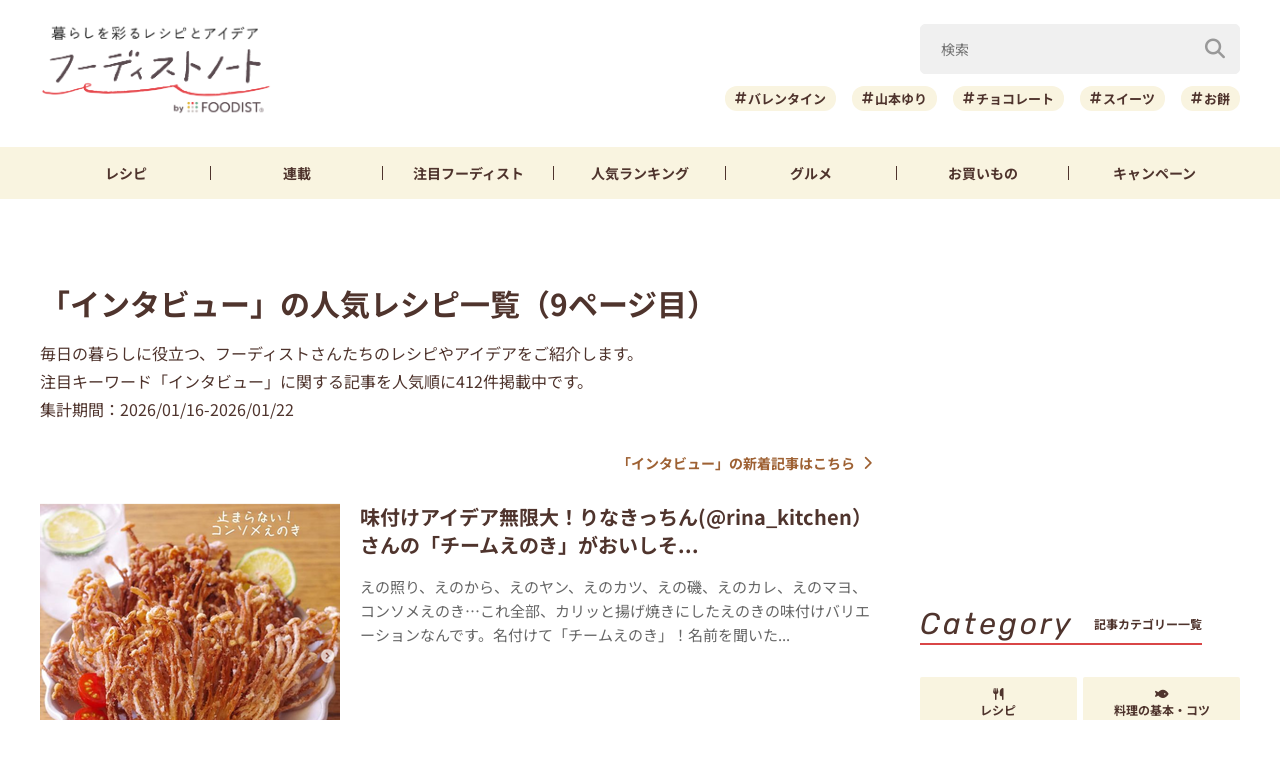

--- FILE ---
content_type: text/html; charset=utf-8
request_url: https://www.google.com/recaptcha/api2/aframe
body_size: 268
content:
<!DOCTYPE HTML><html><head><meta http-equiv="content-type" content="text/html; charset=UTF-8"></head><body><script nonce="brvkoix8KdEPY4ZVdOzAqQ">/** Anti-fraud and anti-abuse applications only. See google.com/recaptcha */ try{var clients={'sodar':'https://pagead2.googlesyndication.com/pagead/sodar?'};window.addEventListener("message",function(a){try{if(a.source===window.parent){var b=JSON.parse(a.data);var c=clients[b['id']];if(c){var d=document.createElement('img');d.src=c+b['params']+'&rc='+(localStorage.getItem("rc::a")?sessionStorage.getItem("rc::b"):"");window.document.body.appendChild(d);sessionStorage.setItem("rc::e",parseInt(sessionStorage.getItem("rc::e")||0)+1);localStorage.setItem("rc::h",'1769135542211');}}}catch(b){}});window.parent.postMessage("_grecaptcha_ready", "*");}catch(b){}</script></body></html>

--- FILE ---
content_type: application/javascript; charset=utf-8
request_url: https://fundingchoicesmessages.google.com/f/AGSKWxWCu4-LiHKQu-6g9h67JCVI1DEpVeijN0WDc5mQFsc9qb5jh8rQ4nLWUVuhdG4CihAKGYOwCcRsBRHarGhs64pbT_vN8Jl03ssf2_J84s8YuwUaZfKQZPClW4AYmqAt397mpi-yicsRJJaa7eTNmHFTpS_GYMXQZxiFHXLel5VQ3aQnJIWdaYX88DFd/__gads_top./ads_new./webad./Article-Ad-&customSizeAd=
body_size: -1289
content:
window['815bc452-ccb0-498d-be6f-8f712ba50259'] = true;